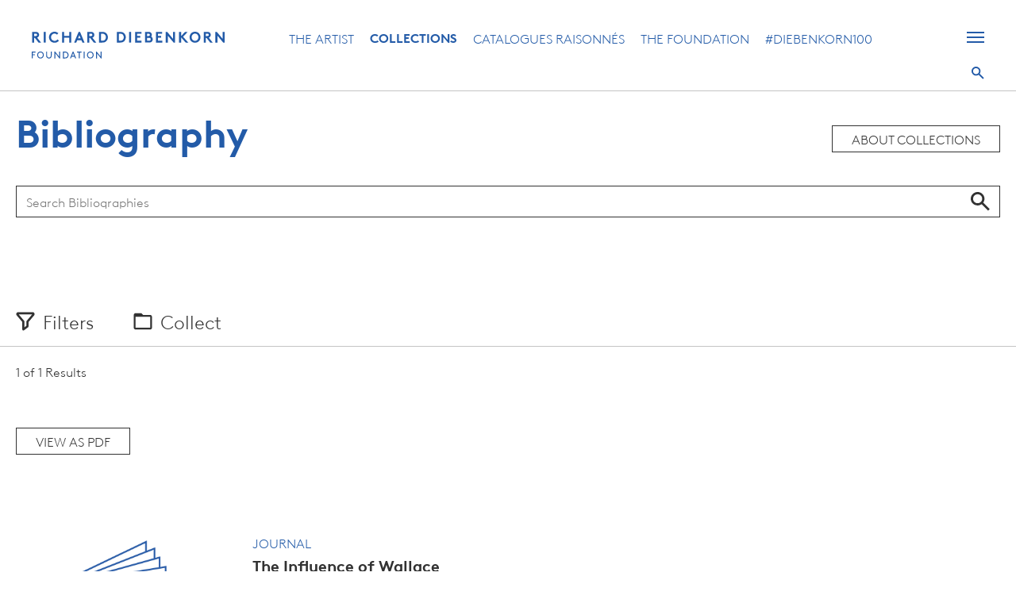

--- FILE ---
content_type: text/html; charset=utf-8
request_url: https://www.google.com/recaptcha/api2/anchor?ar=1&k=6LdiV6EcAAAAAAjwcrv8qJaOyqqRHSvmasHiWqIR&co=aHR0cHM6Ly9kaWViZW5rb3JuLm9yZzo0NDM.&hl=en&v=PoyoqOPhxBO7pBk68S4YbpHZ&size=invisible&anchor-ms=20000&execute-ms=30000&cb=hvh1crqsu4yr
body_size: 48743
content:
<!DOCTYPE HTML><html dir="ltr" lang="en"><head><meta http-equiv="Content-Type" content="text/html; charset=UTF-8">
<meta http-equiv="X-UA-Compatible" content="IE=edge">
<title>reCAPTCHA</title>
<style type="text/css">
/* cyrillic-ext */
@font-face {
  font-family: 'Roboto';
  font-style: normal;
  font-weight: 400;
  font-stretch: 100%;
  src: url(//fonts.gstatic.com/s/roboto/v48/KFO7CnqEu92Fr1ME7kSn66aGLdTylUAMa3GUBHMdazTgWw.woff2) format('woff2');
  unicode-range: U+0460-052F, U+1C80-1C8A, U+20B4, U+2DE0-2DFF, U+A640-A69F, U+FE2E-FE2F;
}
/* cyrillic */
@font-face {
  font-family: 'Roboto';
  font-style: normal;
  font-weight: 400;
  font-stretch: 100%;
  src: url(//fonts.gstatic.com/s/roboto/v48/KFO7CnqEu92Fr1ME7kSn66aGLdTylUAMa3iUBHMdazTgWw.woff2) format('woff2');
  unicode-range: U+0301, U+0400-045F, U+0490-0491, U+04B0-04B1, U+2116;
}
/* greek-ext */
@font-face {
  font-family: 'Roboto';
  font-style: normal;
  font-weight: 400;
  font-stretch: 100%;
  src: url(//fonts.gstatic.com/s/roboto/v48/KFO7CnqEu92Fr1ME7kSn66aGLdTylUAMa3CUBHMdazTgWw.woff2) format('woff2');
  unicode-range: U+1F00-1FFF;
}
/* greek */
@font-face {
  font-family: 'Roboto';
  font-style: normal;
  font-weight: 400;
  font-stretch: 100%;
  src: url(//fonts.gstatic.com/s/roboto/v48/KFO7CnqEu92Fr1ME7kSn66aGLdTylUAMa3-UBHMdazTgWw.woff2) format('woff2');
  unicode-range: U+0370-0377, U+037A-037F, U+0384-038A, U+038C, U+038E-03A1, U+03A3-03FF;
}
/* math */
@font-face {
  font-family: 'Roboto';
  font-style: normal;
  font-weight: 400;
  font-stretch: 100%;
  src: url(//fonts.gstatic.com/s/roboto/v48/KFO7CnqEu92Fr1ME7kSn66aGLdTylUAMawCUBHMdazTgWw.woff2) format('woff2');
  unicode-range: U+0302-0303, U+0305, U+0307-0308, U+0310, U+0312, U+0315, U+031A, U+0326-0327, U+032C, U+032F-0330, U+0332-0333, U+0338, U+033A, U+0346, U+034D, U+0391-03A1, U+03A3-03A9, U+03B1-03C9, U+03D1, U+03D5-03D6, U+03F0-03F1, U+03F4-03F5, U+2016-2017, U+2034-2038, U+203C, U+2040, U+2043, U+2047, U+2050, U+2057, U+205F, U+2070-2071, U+2074-208E, U+2090-209C, U+20D0-20DC, U+20E1, U+20E5-20EF, U+2100-2112, U+2114-2115, U+2117-2121, U+2123-214F, U+2190, U+2192, U+2194-21AE, U+21B0-21E5, U+21F1-21F2, U+21F4-2211, U+2213-2214, U+2216-22FF, U+2308-230B, U+2310, U+2319, U+231C-2321, U+2336-237A, U+237C, U+2395, U+239B-23B7, U+23D0, U+23DC-23E1, U+2474-2475, U+25AF, U+25B3, U+25B7, U+25BD, U+25C1, U+25CA, U+25CC, U+25FB, U+266D-266F, U+27C0-27FF, U+2900-2AFF, U+2B0E-2B11, U+2B30-2B4C, U+2BFE, U+3030, U+FF5B, U+FF5D, U+1D400-1D7FF, U+1EE00-1EEFF;
}
/* symbols */
@font-face {
  font-family: 'Roboto';
  font-style: normal;
  font-weight: 400;
  font-stretch: 100%;
  src: url(//fonts.gstatic.com/s/roboto/v48/KFO7CnqEu92Fr1ME7kSn66aGLdTylUAMaxKUBHMdazTgWw.woff2) format('woff2');
  unicode-range: U+0001-000C, U+000E-001F, U+007F-009F, U+20DD-20E0, U+20E2-20E4, U+2150-218F, U+2190, U+2192, U+2194-2199, U+21AF, U+21E6-21F0, U+21F3, U+2218-2219, U+2299, U+22C4-22C6, U+2300-243F, U+2440-244A, U+2460-24FF, U+25A0-27BF, U+2800-28FF, U+2921-2922, U+2981, U+29BF, U+29EB, U+2B00-2BFF, U+4DC0-4DFF, U+FFF9-FFFB, U+10140-1018E, U+10190-1019C, U+101A0, U+101D0-101FD, U+102E0-102FB, U+10E60-10E7E, U+1D2C0-1D2D3, U+1D2E0-1D37F, U+1F000-1F0FF, U+1F100-1F1AD, U+1F1E6-1F1FF, U+1F30D-1F30F, U+1F315, U+1F31C, U+1F31E, U+1F320-1F32C, U+1F336, U+1F378, U+1F37D, U+1F382, U+1F393-1F39F, U+1F3A7-1F3A8, U+1F3AC-1F3AF, U+1F3C2, U+1F3C4-1F3C6, U+1F3CA-1F3CE, U+1F3D4-1F3E0, U+1F3ED, U+1F3F1-1F3F3, U+1F3F5-1F3F7, U+1F408, U+1F415, U+1F41F, U+1F426, U+1F43F, U+1F441-1F442, U+1F444, U+1F446-1F449, U+1F44C-1F44E, U+1F453, U+1F46A, U+1F47D, U+1F4A3, U+1F4B0, U+1F4B3, U+1F4B9, U+1F4BB, U+1F4BF, U+1F4C8-1F4CB, U+1F4D6, U+1F4DA, U+1F4DF, U+1F4E3-1F4E6, U+1F4EA-1F4ED, U+1F4F7, U+1F4F9-1F4FB, U+1F4FD-1F4FE, U+1F503, U+1F507-1F50B, U+1F50D, U+1F512-1F513, U+1F53E-1F54A, U+1F54F-1F5FA, U+1F610, U+1F650-1F67F, U+1F687, U+1F68D, U+1F691, U+1F694, U+1F698, U+1F6AD, U+1F6B2, U+1F6B9-1F6BA, U+1F6BC, U+1F6C6-1F6CF, U+1F6D3-1F6D7, U+1F6E0-1F6EA, U+1F6F0-1F6F3, U+1F6F7-1F6FC, U+1F700-1F7FF, U+1F800-1F80B, U+1F810-1F847, U+1F850-1F859, U+1F860-1F887, U+1F890-1F8AD, U+1F8B0-1F8BB, U+1F8C0-1F8C1, U+1F900-1F90B, U+1F93B, U+1F946, U+1F984, U+1F996, U+1F9E9, U+1FA00-1FA6F, U+1FA70-1FA7C, U+1FA80-1FA89, U+1FA8F-1FAC6, U+1FACE-1FADC, U+1FADF-1FAE9, U+1FAF0-1FAF8, U+1FB00-1FBFF;
}
/* vietnamese */
@font-face {
  font-family: 'Roboto';
  font-style: normal;
  font-weight: 400;
  font-stretch: 100%;
  src: url(//fonts.gstatic.com/s/roboto/v48/KFO7CnqEu92Fr1ME7kSn66aGLdTylUAMa3OUBHMdazTgWw.woff2) format('woff2');
  unicode-range: U+0102-0103, U+0110-0111, U+0128-0129, U+0168-0169, U+01A0-01A1, U+01AF-01B0, U+0300-0301, U+0303-0304, U+0308-0309, U+0323, U+0329, U+1EA0-1EF9, U+20AB;
}
/* latin-ext */
@font-face {
  font-family: 'Roboto';
  font-style: normal;
  font-weight: 400;
  font-stretch: 100%;
  src: url(//fonts.gstatic.com/s/roboto/v48/KFO7CnqEu92Fr1ME7kSn66aGLdTylUAMa3KUBHMdazTgWw.woff2) format('woff2');
  unicode-range: U+0100-02BA, U+02BD-02C5, U+02C7-02CC, U+02CE-02D7, U+02DD-02FF, U+0304, U+0308, U+0329, U+1D00-1DBF, U+1E00-1E9F, U+1EF2-1EFF, U+2020, U+20A0-20AB, U+20AD-20C0, U+2113, U+2C60-2C7F, U+A720-A7FF;
}
/* latin */
@font-face {
  font-family: 'Roboto';
  font-style: normal;
  font-weight: 400;
  font-stretch: 100%;
  src: url(//fonts.gstatic.com/s/roboto/v48/KFO7CnqEu92Fr1ME7kSn66aGLdTylUAMa3yUBHMdazQ.woff2) format('woff2');
  unicode-range: U+0000-00FF, U+0131, U+0152-0153, U+02BB-02BC, U+02C6, U+02DA, U+02DC, U+0304, U+0308, U+0329, U+2000-206F, U+20AC, U+2122, U+2191, U+2193, U+2212, U+2215, U+FEFF, U+FFFD;
}
/* cyrillic-ext */
@font-face {
  font-family: 'Roboto';
  font-style: normal;
  font-weight: 500;
  font-stretch: 100%;
  src: url(//fonts.gstatic.com/s/roboto/v48/KFO7CnqEu92Fr1ME7kSn66aGLdTylUAMa3GUBHMdazTgWw.woff2) format('woff2');
  unicode-range: U+0460-052F, U+1C80-1C8A, U+20B4, U+2DE0-2DFF, U+A640-A69F, U+FE2E-FE2F;
}
/* cyrillic */
@font-face {
  font-family: 'Roboto';
  font-style: normal;
  font-weight: 500;
  font-stretch: 100%;
  src: url(//fonts.gstatic.com/s/roboto/v48/KFO7CnqEu92Fr1ME7kSn66aGLdTylUAMa3iUBHMdazTgWw.woff2) format('woff2');
  unicode-range: U+0301, U+0400-045F, U+0490-0491, U+04B0-04B1, U+2116;
}
/* greek-ext */
@font-face {
  font-family: 'Roboto';
  font-style: normal;
  font-weight: 500;
  font-stretch: 100%;
  src: url(//fonts.gstatic.com/s/roboto/v48/KFO7CnqEu92Fr1ME7kSn66aGLdTylUAMa3CUBHMdazTgWw.woff2) format('woff2');
  unicode-range: U+1F00-1FFF;
}
/* greek */
@font-face {
  font-family: 'Roboto';
  font-style: normal;
  font-weight: 500;
  font-stretch: 100%;
  src: url(//fonts.gstatic.com/s/roboto/v48/KFO7CnqEu92Fr1ME7kSn66aGLdTylUAMa3-UBHMdazTgWw.woff2) format('woff2');
  unicode-range: U+0370-0377, U+037A-037F, U+0384-038A, U+038C, U+038E-03A1, U+03A3-03FF;
}
/* math */
@font-face {
  font-family: 'Roboto';
  font-style: normal;
  font-weight: 500;
  font-stretch: 100%;
  src: url(//fonts.gstatic.com/s/roboto/v48/KFO7CnqEu92Fr1ME7kSn66aGLdTylUAMawCUBHMdazTgWw.woff2) format('woff2');
  unicode-range: U+0302-0303, U+0305, U+0307-0308, U+0310, U+0312, U+0315, U+031A, U+0326-0327, U+032C, U+032F-0330, U+0332-0333, U+0338, U+033A, U+0346, U+034D, U+0391-03A1, U+03A3-03A9, U+03B1-03C9, U+03D1, U+03D5-03D6, U+03F0-03F1, U+03F4-03F5, U+2016-2017, U+2034-2038, U+203C, U+2040, U+2043, U+2047, U+2050, U+2057, U+205F, U+2070-2071, U+2074-208E, U+2090-209C, U+20D0-20DC, U+20E1, U+20E5-20EF, U+2100-2112, U+2114-2115, U+2117-2121, U+2123-214F, U+2190, U+2192, U+2194-21AE, U+21B0-21E5, U+21F1-21F2, U+21F4-2211, U+2213-2214, U+2216-22FF, U+2308-230B, U+2310, U+2319, U+231C-2321, U+2336-237A, U+237C, U+2395, U+239B-23B7, U+23D0, U+23DC-23E1, U+2474-2475, U+25AF, U+25B3, U+25B7, U+25BD, U+25C1, U+25CA, U+25CC, U+25FB, U+266D-266F, U+27C0-27FF, U+2900-2AFF, U+2B0E-2B11, U+2B30-2B4C, U+2BFE, U+3030, U+FF5B, U+FF5D, U+1D400-1D7FF, U+1EE00-1EEFF;
}
/* symbols */
@font-face {
  font-family: 'Roboto';
  font-style: normal;
  font-weight: 500;
  font-stretch: 100%;
  src: url(//fonts.gstatic.com/s/roboto/v48/KFO7CnqEu92Fr1ME7kSn66aGLdTylUAMaxKUBHMdazTgWw.woff2) format('woff2');
  unicode-range: U+0001-000C, U+000E-001F, U+007F-009F, U+20DD-20E0, U+20E2-20E4, U+2150-218F, U+2190, U+2192, U+2194-2199, U+21AF, U+21E6-21F0, U+21F3, U+2218-2219, U+2299, U+22C4-22C6, U+2300-243F, U+2440-244A, U+2460-24FF, U+25A0-27BF, U+2800-28FF, U+2921-2922, U+2981, U+29BF, U+29EB, U+2B00-2BFF, U+4DC0-4DFF, U+FFF9-FFFB, U+10140-1018E, U+10190-1019C, U+101A0, U+101D0-101FD, U+102E0-102FB, U+10E60-10E7E, U+1D2C0-1D2D3, U+1D2E0-1D37F, U+1F000-1F0FF, U+1F100-1F1AD, U+1F1E6-1F1FF, U+1F30D-1F30F, U+1F315, U+1F31C, U+1F31E, U+1F320-1F32C, U+1F336, U+1F378, U+1F37D, U+1F382, U+1F393-1F39F, U+1F3A7-1F3A8, U+1F3AC-1F3AF, U+1F3C2, U+1F3C4-1F3C6, U+1F3CA-1F3CE, U+1F3D4-1F3E0, U+1F3ED, U+1F3F1-1F3F3, U+1F3F5-1F3F7, U+1F408, U+1F415, U+1F41F, U+1F426, U+1F43F, U+1F441-1F442, U+1F444, U+1F446-1F449, U+1F44C-1F44E, U+1F453, U+1F46A, U+1F47D, U+1F4A3, U+1F4B0, U+1F4B3, U+1F4B9, U+1F4BB, U+1F4BF, U+1F4C8-1F4CB, U+1F4D6, U+1F4DA, U+1F4DF, U+1F4E3-1F4E6, U+1F4EA-1F4ED, U+1F4F7, U+1F4F9-1F4FB, U+1F4FD-1F4FE, U+1F503, U+1F507-1F50B, U+1F50D, U+1F512-1F513, U+1F53E-1F54A, U+1F54F-1F5FA, U+1F610, U+1F650-1F67F, U+1F687, U+1F68D, U+1F691, U+1F694, U+1F698, U+1F6AD, U+1F6B2, U+1F6B9-1F6BA, U+1F6BC, U+1F6C6-1F6CF, U+1F6D3-1F6D7, U+1F6E0-1F6EA, U+1F6F0-1F6F3, U+1F6F7-1F6FC, U+1F700-1F7FF, U+1F800-1F80B, U+1F810-1F847, U+1F850-1F859, U+1F860-1F887, U+1F890-1F8AD, U+1F8B0-1F8BB, U+1F8C0-1F8C1, U+1F900-1F90B, U+1F93B, U+1F946, U+1F984, U+1F996, U+1F9E9, U+1FA00-1FA6F, U+1FA70-1FA7C, U+1FA80-1FA89, U+1FA8F-1FAC6, U+1FACE-1FADC, U+1FADF-1FAE9, U+1FAF0-1FAF8, U+1FB00-1FBFF;
}
/* vietnamese */
@font-face {
  font-family: 'Roboto';
  font-style: normal;
  font-weight: 500;
  font-stretch: 100%;
  src: url(//fonts.gstatic.com/s/roboto/v48/KFO7CnqEu92Fr1ME7kSn66aGLdTylUAMa3OUBHMdazTgWw.woff2) format('woff2');
  unicode-range: U+0102-0103, U+0110-0111, U+0128-0129, U+0168-0169, U+01A0-01A1, U+01AF-01B0, U+0300-0301, U+0303-0304, U+0308-0309, U+0323, U+0329, U+1EA0-1EF9, U+20AB;
}
/* latin-ext */
@font-face {
  font-family: 'Roboto';
  font-style: normal;
  font-weight: 500;
  font-stretch: 100%;
  src: url(//fonts.gstatic.com/s/roboto/v48/KFO7CnqEu92Fr1ME7kSn66aGLdTylUAMa3KUBHMdazTgWw.woff2) format('woff2');
  unicode-range: U+0100-02BA, U+02BD-02C5, U+02C7-02CC, U+02CE-02D7, U+02DD-02FF, U+0304, U+0308, U+0329, U+1D00-1DBF, U+1E00-1E9F, U+1EF2-1EFF, U+2020, U+20A0-20AB, U+20AD-20C0, U+2113, U+2C60-2C7F, U+A720-A7FF;
}
/* latin */
@font-face {
  font-family: 'Roboto';
  font-style: normal;
  font-weight: 500;
  font-stretch: 100%;
  src: url(//fonts.gstatic.com/s/roboto/v48/KFO7CnqEu92Fr1ME7kSn66aGLdTylUAMa3yUBHMdazQ.woff2) format('woff2');
  unicode-range: U+0000-00FF, U+0131, U+0152-0153, U+02BB-02BC, U+02C6, U+02DA, U+02DC, U+0304, U+0308, U+0329, U+2000-206F, U+20AC, U+2122, U+2191, U+2193, U+2212, U+2215, U+FEFF, U+FFFD;
}
/* cyrillic-ext */
@font-face {
  font-family: 'Roboto';
  font-style: normal;
  font-weight: 900;
  font-stretch: 100%;
  src: url(//fonts.gstatic.com/s/roboto/v48/KFO7CnqEu92Fr1ME7kSn66aGLdTylUAMa3GUBHMdazTgWw.woff2) format('woff2');
  unicode-range: U+0460-052F, U+1C80-1C8A, U+20B4, U+2DE0-2DFF, U+A640-A69F, U+FE2E-FE2F;
}
/* cyrillic */
@font-face {
  font-family: 'Roboto';
  font-style: normal;
  font-weight: 900;
  font-stretch: 100%;
  src: url(//fonts.gstatic.com/s/roboto/v48/KFO7CnqEu92Fr1ME7kSn66aGLdTylUAMa3iUBHMdazTgWw.woff2) format('woff2');
  unicode-range: U+0301, U+0400-045F, U+0490-0491, U+04B0-04B1, U+2116;
}
/* greek-ext */
@font-face {
  font-family: 'Roboto';
  font-style: normal;
  font-weight: 900;
  font-stretch: 100%;
  src: url(//fonts.gstatic.com/s/roboto/v48/KFO7CnqEu92Fr1ME7kSn66aGLdTylUAMa3CUBHMdazTgWw.woff2) format('woff2');
  unicode-range: U+1F00-1FFF;
}
/* greek */
@font-face {
  font-family: 'Roboto';
  font-style: normal;
  font-weight: 900;
  font-stretch: 100%;
  src: url(//fonts.gstatic.com/s/roboto/v48/KFO7CnqEu92Fr1ME7kSn66aGLdTylUAMa3-UBHMdazTgWw.woff2) format('woff2');
  unicode-range: U+0370-0377, U+037A-037F, U+0384-038A, U+038C, U+038E-03A1, U+03A3-03FF;
}
/* math */
@font-face {
  font-family: 'Roboto';
  font-style: normal;
  font-weight: 900;
  font-stretch: 100%;
  src: url(//fonts.gstatic.com/s/roboto/v48/KFO7CnqEu92Fr1ME7kSn66aGLdTylUAMawCUBHMdazTgWw.woff2) format('woff2');
  unicode-range: U+0302-0303, U+0305, U+0307-0308, U+0310, U+0312, U+0315, U+031A, U+0326-0327, U+032C, U+032F-0330, U+0332-0333, U+0338, U+033A, U+0346, U+034D, U+0391-03A1, U+03A3-03A9, U+03B1-03C9, U+03D1, U+03D5-03D6, U+03F0-03F1, U+03F4-03F5, U+2016-2017, U+2034-2038, U+203C, U+2040, U+2043, U+2047, U+2050, U+2057, U+205F, U+2070-2071, U+2074-208E, U+2090-209C, U+20D0-20DC, U+20E1, U+20E5-20EF, U+2100-2112, U+2114-2115, U+2117-2121, U+2123-214F, U+2190, U+2192, U+2194-21AE, U+21B0-21E5, U+21F1-21F2, U+21F4-2211, U+2213-2214, U+2216-22FF, U+2308-230B, U+2310, U+2319, U+231C-2321, U+2336-237A, U+237C, U+2395, U+239B-23B7, U+23D0, U+23DC-23E1, U+2474-2475, U+25AF, U+25B3, U+25B7, U+25BD, U+25C1, U+25CA, U+25CC, U+25FB, U+266D-266F, U+27C0-27FF, U+2900-2AFF, U+2B0E-2B11, U+2B30-2B4C, U+2BFE, U+3030, U+FF5B, U+FF5D, U+1D400-1D7FF, U+1EE00-1EEFF;
}
/* symbols */
@font-face {
  font-family: 'Roboto';
  font-style: normal;
  font-weight: 900;
  font-stretch: 100%;
  src: url(//fonts.gstatic.com/s/roboto/v48/KFO7CnqEu92Fr1ME7kSn66aGLdTylUAMaxKUBHMdazTgWw.woff2) format('woff2');
  unicode-range: U+0001-000C, U+000E-001F, U+007F-009F, U+20DD-20E0, U+20E2-20E4, U+2150-218F, U+2190, U+2192, U+2194-2199, U+21AF, U+21E6-21F0, U+21F3, U+2218-2219, U+2299, U+22C4-22C6, U+2300-243F, U+2440-244A, U+2460-24FF, U+25A0-27BF, U+2800-28FF, U+2921-2922, U+2981, U+29BF, U+29EB, U+2B00-2BFF, U+4DC0-4DFF, U+FFF9-FFFB, U+10140-1018E, U+10190-1019C, U+101A0, U+101D0-101FD, U+102E0-102FB, U+10E60-10E7E, U+1D2C0-1D2D3, U+1D2E0-1D37F, U+1F000-1F0FF, U+1F100-1F1AD, U+1F1E6-1F1FF, U+1F30D-1F30F, U+1F315, U+1F31C, U+1F31E, U+1F320-1F32C, U+1F336, U+1F378, U+1F37D, U+1F382, U+1F393-1F39F, U+1F3A7-1F3A8, U+1F3AC-1F3AF, U+1F3C2, U+1F3C4-1F3C6, U+1F3CA-1F3CE, U+1F3D4-1F3E0, U+1F3ED, U+1F3F1-1F3F3, U+1F3F5-1F3F7, U+1F408, U+1F415, U+1F41F, U+1F426, U+1F43F, U+1F441-1F442, U+1F444, U+1F446-1F449, U+1F44C-1F44E, U+1F453, U+1F46A, U+1F47D, U+1F4A3, U+1F4B0, U+1F4B3, U+1F4B9, U+1F4BB, U+1F4BF, U+1F4C8-1F4CB, U+1F4D6, U+1F4DA, U+1F4DF, U+1F4E3-1F4E6, U+1F4EA-1F4ED, U+1F4F7, U+1F4F9-1F4FB, U+1F4FD-1F4FE, U+1F503, U+1F507-1F50B, U+1F50D, U+1F512-1F513, U+1F53E-1F54A, U+1F54F-1F5FA, U+1F610, U+1F650-1F67F, U+1F687, U+1F68D, U+1F691, U+1F694, U+1F698, U+1F6AD, U+1F6B2, U+1F6B9-1F6BA, U+1F6BC, U+1F6C6-1F6CF, U+1F6D3-1F6D7, U+1F6E0-1F6EA, U+1F6F0-1F6F3, U+1F6F7-1F6FC, U+1F700-1F7FF, U+1F800-1F80B, U+1F810-1F847, U+1F850-1F859, U+1F860-1F887, U+1F890-1F8AD, U+1F8B0-1F8BB, U+1F8C0-1F8C1, U+1F900-1F90B, U+1F93B, U+1F946, U+1F984, U+1F996, U+1F9E9, U+1FA00-1FA6F, U+1FA70-1FA7C, U+1FA80-1FA89, U+1FA8F-1FAC6, U+1FACE-1FADC, U+1FADF-1FAE9, U+1FAF0-1FAF8, U+1FB00-1FBFF;
}
/* vietnamese */
@font-face {
  font-family: 'Roboto';
  font-style: normal;
  font-weight: 900;
  font-stretch: 100%;
  src: url(//fonts.gstatic.com/s/roboto/v48/KFO7CnqEu92Fr1ME7kSn66aGLdTylUAMa3OUBHMdazTgWw.woff2) format('woff2');
  unicode-range: U+0102-0103, U+0110-0111, U+0128-0129, U+0168-0169, U+01A0-01A1, U+01AF-01B0, U+0300-0301, U+0303-0304, U+0308-0309, U+0323, U+0329, U+1EA0-1EF9, U+20AB;
}
/* latin-ext */
@font-face {
  font-family: 'Roboto';
  font-style: normal;
  font-weight: 900;
  font-stretch: 100%;
  src: url(//fonts.gstatic.com/s/roboto/v48/KFO7CnqEu92Fr1ME7kSn66aGLdTylUAMa3KUBHMdazTgWw.woff2) format('woff2');
  unicode-range: U+0100-02BA, U+02BD-02C5, U+02C7-02CC, U+02CE-02D7, U+02DD-02FF, U+0304, U+0308, U+0329, U+1D00-1DBF, U+1E00-1E9F, U+1EF2-1EFF, U+2020, U+20A0-20AB, U+20AD-20C0, U+2113, U+2C60-2C7F, U+A720-A7FF;
}
/* latin */
@font-face {
  font-family: 'Roboto';
  font-style: normal;
  font-weight: 900;
  font-stretch: 100%;
  src: url(//fonts.gstatic.com/s/roboto/v48/KFO7CnqEu92Fr1ME7kSn66aGLdTylUAMa3yUBHMdazQ.woff2) format('woff2');
  unicode-range: U+0000-00FF, U+0131, U+0152-0153, U+02BB-02BC, U+02C6, U+02DA, U+02DC, U+0304, U+0308, U+0329, U+2000-206F, U+20AC, U+2122, U+2191, U+2193, U+2212, U+2215, U+FEFF, U+FFFD;
}

</style>
<link rel="stylesheet" type="text/css" href="https://www.gstatic.com/recaptcha/releases/PoyoqOPhxBO7pBk68S4YbpHZ/styles__ltr.css">
<script nonce="gqeYOisA3zU0jk9See_kzA" type="text/javascript">window['__recaptcha_api'] = 'https://www.google.com/recaptcha/api2/';</script>
<script type="text/javascript" src="https://www.gstatic.com/recaptcha/releases/PoyoqOPhxBO7pBk68S4YbpHZ/recaptcha__en.js" nonce="gqeYOisA3zU0jk9See_kzA">
      
    </script></head>
<body><div id="rc-anchor-alert" class="rc-anchor-alert"></div>
<input type="hidden" id="recaptcha-token" value="[base64]">
<script type="text/javascript" nonce="gqeYOisA3zU0jk9See_kzA">
      recaptcha.anchor.Main.init("[\x22ainput\x22,[\x22bgdata\x22,\x22\x22,\[base64]/[base64]/UltIKytdPWE6KGE8MjA0OD9SW0grK109YT4+NnwxOTI6KChhJjY0NTEyKT09NTUyOTYmJnErMTxoLmxlbmd0aCYmKGguY2hhckNvZGVBdChxKzEpJjY0NTEyKT09NTYzMjA/[base64]/MjU1OlI/[base64]/[base64]/[base64]/[base64]/[base64]/[base64]/[base64]/[base64]/[base64]/[base64]\x22,\[base64]\\u003d\x22,\x22woHChVjDt8Kqf0/CusOgcx/[base64]/Di1zCksKowoXDkgVUHV/DvMOoYkkdCsKITxoewqXDtSHCn8KkBGvCr8OZEcOJw5zCq8Ohw5fDncKzwp/ClERPwo8/L8Kiw4wFwrlIwpLCognDtMOkbi7CkMOla37Do8OgbXJNDsOIR8KUwrXCvMOlw4TDoV4cCVDDscKswodkwovDln/CqcKuw6PDgsOZwrM4w7PDisKKSR/DlxhQBxXDuiJ9w5RBNmPDvSvCrcKPXyHDtMKLwrAHIR5ZG8OYFMKXw43DmcKgwofCpkU7WFLCgMOcJcKfwoZlT2LCjcKnwp/DoxEUWgjDrMO0SMKdwp7CmQVewrt4woDCoMOheMOyw5/CiW/CvSEPw7zDlgxDwqjDscKvwrXCr8KOWsOVwpDChFTCo27Cq3F0w6DDqmrCvcKpHGYMZcOuw4DDli1JJRHDucOKDMKUwpLDszTDsMObNcOED0FxVcOXZMOEfCcMesOMIsKgwqXCmMKMwrvDmRRIw4Njw7/DgsOsNsKPW8KME8OeF8OYacKrw73DgHPCkmPDpkp+KcKvw6jCg8O2wpzDn8KgcsO+wqfDp0MDEirClgLDvwNHI8Kmw4bDuQzDk2Y8MMORwrtvwptSQinClm8pQ8KTwpPCm8Ouw6NUa8KRDMK2w6x0wosxwrHDgsKMwrkdTHTClcK4wps/wqcCO8OYasKhw5/Dqh87Y8OmF8Kyw7zDt8OPVC9Mw6fDnQzDmQHCjQNAClMsNzLDn8O6PhoTwoXCo0PCm2jChsKowprDmcKTWS/[base64]/wpDDg0jCt0/CpHfDpH7DjEzCo8O9wqNzZ8OOXmFrG8KIFcKTKgJtElXCpgXDkMO+w6LDozJewrodSH0QwpUMwpJ3wojCvE7CvHtiw5smbWHCgcKnw4TCuMO3FkdiYMKjKk8SwrFAUcK9csOfUMO/wrpQw4fDkcKPwowNw6prbMKGw6TCkVfDijJFw5XCi8OWC8KswoVELAvCpj/CmMK5J8OaPsKRCgfCmGQZS8Kkw7jCt8O1w415w4TCjsKOEsOIEFhLP8KNJgBAQlvCscK6w4IWw6DDrFjCq8K0T8Kcw6kqWsKZw6PCpsKnazfDvULCtcOhRcO0w63DtC/CrgYZA8KKC8Kfwp/DtxzDlMKCwqHCjsKMwosFDgbDhcOONnI0ccK6wr0Vw6Edwq/[base64]/Cn8KrwoXDuAdLw4I/w513w4fCuMKCHlINw7rDj8Oue8Omw41cCDbCusOyUH9Aw45eSMOswp/DiRHCnW7CosOHBBDDk8O/w67DmMOZaWLDjMOdw54bVn/[base64]/[base64]/CqS1qwqtnVm7DkwzCtF3CnMOdMsKHC1fCpsODw7bDlwx2w4DCj8KcwrrDosO6VcKLBkoXN8KKw75qLXLCvlfCv17DtcOrIwA+w4ZYWUI6QcKrw5bCksKpYV3Coh0sXRIhOW/DvkEILmTDh1jDrQxYHFnClcOtwqPDtsKNwp7CimhIw47CjsKywqIYEMOaWcKmw4o7w6xUw4bDr8KPwoQAGFFOXMKTEAIRw6R7wrY4fDtwQBTCqFzCq8KSwrBNaClBwpfCrcKbw6YWw7/DhMOywrcpbMOwa0LDjwQPWFfDllPDk8K8wpALwp4PPnJAw4TDjTx9BHVbOsKSw7XDpU7Ck8KTGsOMVkVrJSPCtkLCrcKxwqPCoRLDlsKCUMKlwqQxw4PCrMKLwq8aMsOoO8Ofw6rCtjAyAgbDjxrCrCzDhMKNXMKsNhcqwoNuOHHDtsOcF8K/wrQwwrsuwqoDwpLDmcOUwpjDslhMMW3Dr8OGw5bDhcOpwqLDtBZqwqltw7/CryXCmMODQsOiwpbDncKfA8O2T3hqOsOKwpPDnj7Dh8ODRcKUw6F5wo0mwpnDpsOtw7vDs3rCh8KMFcK3wqjDpcKJb8KYw74Jw5EYw6BGDMKrwpxIwrU8KHDCiU7Cv8OwYsOVw5XDjHTDoTgbQCnDhMK7w4nCucOJw7zCn8OUwqDDjBDCrnAVwo5lw6DDtcK/wpnDusOLworClS/DtcODMnN8bCtYw5XDujTCk8OocsOjAsOcw53CkcK0OcKqw5rCgGDDisOFZMOTPBTDp1U1wo1KwrF9YsOBwqbCuTIlwqZRCDh/wprClHfDisKXR8Odw7nDsCcxdSPDh2RybVfDqXRdw6MuQ8O7wq9lQsKtwpcJwpM2GsO+L8Kvw6TDkMKhwr8hCknDhnrChUs+Bnl/w49NwozCscKmwqcoTcOkwpDDrxvCn2rDgATCnsOqwok/w7LCncOxaMOxcsKbwpIfwrgxGB/Ds8OewpXDkMOWE0LDl8O7w6rDujBIw41Ew5l/w68ODStrwprDhMKnbQ5Yw6N+cw9+KsK7aMOpwrIFe3TCv8OxenTDolA5McKiFGTCjcK9AsKafgVOWGHDmcK/eVpOwqrCvwvDicOGIwPDusOfLXR2w6NYwohdw5oVw4BnbMOHA2PDjcK1FMOGKWt2w4HDtzPDj8OQwopBwo8cXsOVwrd3w4BOw7nDnsK3wqNpG31iwqrDi8KhTcOIIQjCj2hRwp3Cu8Kzw7I/CwQzw7HDo8OpfzhdwrTDgsKJdsOzwqDDsnh9d2fChMOObcKQw5DDomLCpMOGwqTCscOsZV9jQsKdwpU0wqrCosKtw6XCiznDj8OvwpIrc8KPwr1CQ8KSwqltcsKNA8K4woUiDMKrZMKeworDqSYawrZkw54NwqQmR8Olw4QSw74Dw4ZHwrzDrcOEwqJFDnbDi8KMw58/[base64]/[base64]/Cslhowq/[base64]/CvsOowrnCuSvDkTPDgsKzJ8O3wp5reMKHU8KecxbDrcOgw4PDp391wp/[base64]/[base64]/DisKqIiBUw4F8T8K0w78Ow5jDugrDkU/DrUrDvQUkw4VpGzLCsELDj8Kaw69XURDDo8K/TjoGwqXDvcKqw53DtxphNsKfwox7w6kbecOqFcOSS8KZwpIIOMOqWsKpQcOUwrvCkMOVbUgIUhx4Kw9Aw6E7wrbDhsKTOMOcVynCm8KccR5jfcOPLMKPw73CksK3NQZew5DDqz/DlmzCocOAwqPDtx1cw6QtMzHCgGzDmMOIwoZlIGgEDhzCgXfDsgPCi8KNdsK9wqPChC8iw4HCjsKFQcOMI8O1wo5wO8OKGCErLMOcw5hhMDt7K8Kuw4BcB2cUw7bDpFZFw53DqMKDS8OdSy7CpmRmRXHDgAJYfcOnScK6KcK/[base64]/CiMKEaGJYw7XDqcOmQcOzR8O7wrLDtRXCrmUlSWLCvMOpwqXDjsKeHXbDnMOiwpTCslxnRnDCuMOFMMKWGELDpcO6AcO3NHvDlsOtXcKLbS/CnsKidcO7w5kzwrd2w6nCqMKoN8KAw5Biw7ZnckLCpMOQM8OewqrCnsKFwqFdwpfDlcK8cGMLwrvDqcOfwoF1w7XDuMKuw6EHwqTDqifDrFQxayNHwowDwrnCoijCmSbCn0h3R3d6SsOKFsObwoHCqj3CtD7CjMO1In0uf8OWWj8CwpUkZ2YHwpg/wonDusKrw7vDscKGW3F1wo7ChcO3w7Q6EcKFM1HCsMODw6UxwrANdmXDtMOmKR1wCg/[base64]/DjwkZw71cAcOTwoZpw6XCtFEyw5/DjMKowpN3JsK/wqzCm0DDnMKjw45OADMUwr/[base64]/CjD7DjcOIw44kEsORScO1eQDChhbCgcK6N0LDp8OVIMOFPVrDpMOuCiE9w6jDlsOIBMOfGULCvgHDlcK1wprDq0gTZS0qwrcdwoUZw63CvH7DicOOwq7DgzAWBRE/wpECLitmeBTCvMO0MsKuIUQwOxbDkMOcC2PDlcKAKFPDpcOHL8OKwqIlwpgmUQ3ChMKiwp3CocOmw4vDicOMw5XCmMOywq/CmcOKSMOvKSTCl3bDkMOsH8Oswr4tSyoLPTLDtEsaXWfCgRk9w7F8QVBTMMKhwoTDu8OYwp7CtmrCrF7Cp31YbMOwZMK8wqUMPkXCpkoCwptawqzDsRwxw7jDknHDkn0EZA/DrzjDmSd2w4A3bcKYG8K3CBrDjMOIwoHCncKswrvDrcOhBcK5SsKHwp5swrnDhMKewoA/[base64]/DhgNtwqzCi0jDrhrDnsKbwp4iLcK9w4IREgAYw5rCrm09SHMrAMKCdcOSKVfCqkzDoSp7BwMRw7HChmEOHMKPEsK1RzzDgU5xGcK7w40OZcOLwrUlWsKbw67Cq0sDVmt6QS4lQsOfw7PDqMKebsKKw7tww4/CrBbCkQppw7HChyfCm8K6wqBAwrbDjGzDq0dlwqtjw7LDkBtwwr8Lw77Dil3CmTIIKVp3FAMowqrDkMOeFMKUIWMDVsKkwonCvsOVwrDCg8KZwrpyEx3Dgxc/w7IwRsOPwrPDiW3Dk8KZw6pTw7/[base64]/DlBZqIcK9w4TCvRZ1S2/DmQTCn8KiwpU6woYsfilxU8KywoNXw5ljw4B8WSMdUsOBwr1Nw6PDuMOMIcKQVwF4eMOWHgx/XAvDiMO3ZsOvD8OrVMKFw7rCtcO3w4ADw6IJwqfCl3RtWmxfwp7DucKPwroXw70HFlgTw5DDqWnDgsOuaETDnMKow6bDpS3CnUbDtcKILMOcbsOxbMKXwp96w5VNDG/DksOuRsO+TSJXRcKbfsK0w6PCv8O2w4ZAYFHCgcOHwrFPTsKVw73Dv3HDumRAwo0iw7oewq7Cq3BPw7HDsnHDl8OzRFIsLEEnw5rDr0UYw69DCQI0byRTwrZ0w7zCs0PDiyjCi11Yw7wrwogPw4JTXcKEMF/CmHjDkcKjwrJPP2FNwovCqxsQXcOXUMKlH8O0PXABL8KyBBRVwrl2wqpyTMOJwoPCnMOBGsOZw43Cp0ZwL3nCp1rDhsK5RBbDqsKDYCt/KcOiwqAvOxrDuVvCtzPDsMKAFl7Cj8OQwqIuLRoeUGXDugbDicOGIi5Fw5xRICTCuMKmwpVuwpEKIsKdw4Vew4/CgsO0w51NbmRICCfDpsKtThvDkcO8wqjDucKjw49AKsKSTS9aYCjCkMOMwp9zbmbCgMKxw5dVRDU9w4xvKxnDsSXCt1oEw4fDrmvCjsOIGMKcw4o8w4sJUCEFQzJmw6jDsBVIw5TCoUbCtw5rYSXCp8Kxdx/[base64]/CgRF1w7NBwrDDo8O3wonCozkHwrrCqE/CoMKmw70xw7fCm3XCtRJSdG0CZTjCgsKuw6l2wqbDnD/DvcOMwpspw5bDl8KQG8KgKMOlSQvCjCsSw7bCrcOzwr/Cn8O1EsO/Fy8Ewot+N17CmMKpwrc/w6DCnX3CoXDCl8O2ZsO6w7IPw4tOU0/Cs1nDvApLQS3Csn3DsMOCGSnDmEd9w4zClcO0w4LCi01Bw4BUKGHCjzJ/w7rCicOLRsOUUzkvLUDCumHCm8O9wr/DksODwonDqcOxwop7w67Cj8KgcAR4wrBcwqDCnmrClMK/w4B0F8K2w4ppB8Opw718w7FWOUPDgMORJcOiYcO1woHDmcOswqB+QHcDw5bDgGcaVyHChMK0MA1ww4nDicOhwpVGbsKwFj4aJ8OYXcOMw6PCnsKiI8KvwoDDr8KqaMKPOsOOGy1Hw4oLYzoZTMOMJgZ3WyrCjsKTw6smTGxKGcKtw7/CgShdNxBCNMKZw57Cg8OwwpDDmsKpOMOdw6XDhcKzdFTCgcOVwrvCgsKAwrZ8RcOcwqLCvGfDgS3CusObwqbDmWnDmi8BC2ZJwrI0KsKxPMOdw5IOwrsXw67CicORw6pxwrLDt2w6wqkNGcK/fBfDtiIHw5ZEwrMoFAnCuSIAwoIpdMOAwrcPOMO1woEpwqJmYMKNAnZePMKORMO8e0INw49xeyXCjMO6I8KKw4/[base64]/[base64]/Cq8KTwohuw5lYw7Ftwo/[base64]/woLDoicyY3YGaMKPI8KpTmLChFDDvMOUcQ3DhMK2d8OWJMKPwqBIB8O6IsOhCiRoO8K2wqhWbmnDpMOwdsOnFcO3dU/DnMOaw7DDtMOBdl/DgzJrw6o1w7fDk8Kkw5ZSwrprw4LClcKuwpV6w6oHw6gew7XCmcKowq7DnwDCo8OkPXnDhkTCuz3DvBzDjcOYBsOsQsO8w47Ct8K2WTnClsO1w7AXZk7Cm8OZW8OUIcO7b8KvZlLColXCqAPDrHILIFNGZXhwwq03w7/Dm1XDsMKlfEUQFxnDisKqw7w8w7pibwfDu8Orwo3DlcKFw7vDnhfCv8OLwrY8w6DCuMK3w6BrUS/DhMKSM8KDPcKlbcKNKcKzf8K5YVgCTQrCn1/Ck8OhU33CnsKmw7bCgcOxw5HCkSbCnRoyw5zCmmQJUHXDt2Edw6HCoD/[base64]/DpHDCgsOVbcKLdiTDjMKYXl9lwrLDnMKrXFfCiTJjwp3Cjgh/K091CmNpwrpjXxVqw6rCkiQQaG/[base64]/wpPCnMK2LGc3PsOtUWtsw4PDtsOjYwYMw6ZTwpDDvMKYIXofBMKMwp0rP8KdEDcow47DpcKbwoRKFMO4PsKXw7kcw6JdOsO8w58Sw6PCs8OUIWXCr8KLw79iwqhBw4fCs8K+MQ9KEsOPUsKxMmbDvgTDl8K5wog4wqRNwqfCrFQMVXPCp8KKwqXDu8K+w7/Cjy8zGk09w4gnw7TCkEBwFUDCrnfDnsOqw4XDjG3CncOoFHnClcKiQA7DscOSw6E8VcKKw5jCp0vDucOfMsKFe8OWwpPDlEjCicKvYcOSw7PCiyRfw5VNU8ObwpvDv3kswoR8wojCo0LCqgAXw4bClEfDkxsqOsO2Oh/CiStgJ8KpD3c0LMKRDsKmZCLCozzDg8O2aUNow7d1wpk3ScKkwq3ChMKNU3XClsO5wrcKw7EPw51aXzzDtsOKwqQow6TDiy3CuxXCh8OdBcOiUXpqciJzw43CpzIUw4DDs8Kvwr3DqToUGEfCpMKkGsKuwqB4d08rdMKkE8OjDn5heDLDk8K9bhpcwpFew6F7NMOQwo/DrMK9P8OOw6g0fsO8w7vCq1/DoDNOZkt8NMKvw74/[base64]/DtcO/McOXR8KDR8Olwp3DnmrDlsOHwqEvP8OkWcOkH3ksecOHw57CqsK1w7E6wp/[base64]/Ci8O2w6dKeTvCsmLCoMOhw71ww7DCuUnCiMOfwoLCnQBHU8K4w458w746w7dvaV3Dgyh9TSDDqcOfwr3CqzpdwrobwokswqfCtsORTMK7BHzDtMOyw7rDvMOxBcKkNF7DqXgbbcK5dSlew5/Dtg/DvcO/woBIMDA+w4sFw5zCnMOxwq7DqcKQwqt0f8OOwpJPwpnDi8KtC8KYwrRcUXrCoU/CgcOjwpPCvHInw6M0TsOKwqvDosKRd8O6w415w4nCpn4pOyZSM1w7YV/[base64]/GhjDt37DiEFow65IKcOPwr5WAMOEw4krQMK3GMOCwrEmw6hIBBDCjsKkZ2nDkwDCvEfCuMK5LcOGwqlKwqDDnTFrEBZvw6FDwrdkSMKoekXDg0V6d0/DvMKywphKAcK5ZsKVwrUtbsOkw5lGFVQdwr3Di8KgZVPCnMOiwrTDncOycwhOw6RPIh5+LSPDvWtDVl5Gwo7DsFAxVExWb8OxwqTDtsKhwozDv3hVOgvCosKydcKyNcOGw6XCohYww5UmcFHDqQUhw4nCpCMBw6zDsX/CrMOEXsKbwoUIwph3w4Q+w5d1wrV/w5DCijUBUcOFbMOgIgzCgXXCtTktdgMSwp40w5wUw4xGw5Npw5HCssKUUMKlwrjCtBJWw4YCwpXCmX5wwpVYw63CoMO5ADXCjB1PGsOOwo5hwohMw6PCrl/DjsKpw6AdLk5gw4Uyw4R8wr4rD2YrwoTDqMKCMsONw6HCtWZPwr85Rw1kw5fCi8Klw4hPwq3DuQNUw77DplwjScOla8KJw4/CinYfwqrDhz1MC3HDv2IUw6AzwrXDjzd8w6sqGlHDisK6woHCh23DgMOvwrAcR8KhUsOqbzV0w5XDvD3CpcOsVRBbOTcTQn/CsAZ6Hlo5w6dkXAQLJMKRwpYjwpXDmsO4w5jDj8OcLSUwwoTCusO7HQAfw4/[base64]/ChA99wpzDpsOgSsKmwow9wq/DjjHDgcOpJWFNM8KIwpY4eTAswpUdZn8WScK9NMOvw67CgMOJBjhmJm0NJ8KMw6VqwqhCGinCkRIIw6HDrCoow4EbwqrCvmACY3/Cl8KDw7EbasKrwpPDgy7Cl8OcwovDgcKgX8OSw5PDsUppw6wZfsKNw4/CmMOLIkdfw5LDpCTCisOQPhPDlsOAw7PDisOAwrHDvhjDhcKcw7XCgXMzEkoMUwNvDsKlBkgGbV5/MQjChwLDm0haw47DhAUqHcKhw5UDwoXDtBPDmxfCusO+w7NCdmg+bMKLURDCq8KOMS3CgcKGw6JSwp53AcOQwoU7AsOLMHVnYMO0w4bDkzVnwq3CtRTDrXfDrHDDg8O/[base64]/Com1/[base64]/w6ElKMKHWRLDvsOxOMKTw5gDbm/DvcKQw4fDmgXDgXYmdFQ2N1wrwpzCpRDCqg/[base64]/[base64]/CqwzCrURlwrJOw6jDnxnDjgYGwqF+w7XDqAjCu8ObSlnCnH/CuMO1wp/[base64]/YTBEwpHCm3kzw6N6MVJvwp3DmA7DpW7DjcOWVwTCvcKYVAFpPQ8vwq8MCgMOHsOXAk0VMw4iDSpEZsOdLsOMUsKbPMKfw6MQEMO+fsO2f1/CksOGB1zDhDfDmsOdKsOPezUJS8KEalPCucKfe8Kmw4N9U8OLUmrCjmIfd8KWwp/DmnPDocO/ADYcWDLChxgMw5gPV8Opw43DkjQrwoUawrPCiF3CpHvCj3jDhMK+wp1eGcKtNMK9w4BQwo/Dgx7DpsKNw53DpsOcEcKoQsOvFQsawpHCnzrChhbDrVxPw4JXw63CsMOPw7dFS8KXUcKLw7TDoMKrW8KowrvCngXCml/CryfCpEBqwoJCecKGw7hcQUoswpbDhEB9czDDnDPCjsOiMltLw5fChB3DtUomw6drwoHCssO2wppuIsKcMsK3A8OAw64Uw7fCvTNMN8KMHcKiw5fCnsKjwo/DpsKAd8Kvw4rCocOSw4zCrMOpw58cwopNZg4eBsKGw7LDqMOyGnN6E30Zw4MARArCqcO/HsO2w5jCoMOLwrfDusOsM8OXAwLDlcKAHMOXaQjDhsK2wrhXwrnDn8O3w6jDpTbCoWnDk8ORaTnDjhjDp197woPCnsOdw6U6wp7Cu8KXG8KZwo/CiMKKwpdYb8KLw63DggLCnGzDrT/DhDPDmcO2E8KzwpfDnsONwoXDpMORwofDhUHCpcOGBcO6bRTCvcO3KcOGw6oXHl94IsOSecKUVCIHV0PDosK+wqfDucO3wqEMw6sDfgjDqWTCjFbDjcKuwp7DgVdKw7txaGYGw5/[base64]/Cv0zCjWoFDmN1wqzDsUvDuFZCbMKOwrcnI2PDswYOFcK3w5vDjhZ3wqfCrMKJcxPCjDHCtMOMasKteWfDm8KaFSIwG3dHcTcAwrzCoBXCshBTw6/DsR3CgUMhEMKtwr3DlmXCgmIBw5vDvMOZICXDoMO5OcOuEFR+Tx7DvxJkw7wdw7zDtR3DsyQLwq7DssKKTcKFKsOtw5XDscKzw6orAsOlFMKFGmLCsybDjm0OKhTDs8OAwoM6LEZgwr/Ct2lpbHvDh3c9asKtA1cHw5XDlg3DpkIFw7tow64JNhvDrcKwIn8KEjd0w4bDghZZwp3DvMKmR2PCi8Odw7/DtWvDqH3Cm8KSw6LDhsKbw4tNMcO9wrbCtRnDoHPDsyLCpwxkwoROw5rDqRXDkzY/H8KMT8KVwrpEw5R2EyDClBt8w4V0JsKgPi8aw6U7wol2wotHw5jDu8Orw4nDi8OfwqAuw7VSw5fCicKDWDvCusO/aMO2wpNvG8KFECsvw6Qew6zDlMKmNyJOwq8Nw7nCl0FGw5BdHH1zecOUIxXCrsK+wqjDgH/[base64]/ChjjCrnzCtVYvTUvDnMOsw4jDosKWw4DCuGB6UF/Cql13ScKUwqXCn8OywqTDvx7DnQ9YZUULKVN+Uk7CnVHCl8KAw4HCl8KDCsOIwpjCs8OGZ03DjHfDlVLCjsOPKsOtwqHDiMKbw47DiMKRDWJNwo4SwrXDrlR1wpfDpcOOwpw4w5kXw4DChsKAUR/[base64]/w57DsSnDtcOCCMKdM8OhASkZBBNswozCkcOvwrxtXcO/wp9lw5gLwqDClMOYCQs+BXbCqsOow6zCp0PDrMOIbsKzC8OEQz/CvcK0fcKHN8KEQVrDuhUjR3/Cr8OGEMK8w47DgcK0DMOvw4QSw45YwrzDgSxweCfDhT7CsDBhTMO7e8KvV8ORPcKSNcK5wqg2w6rDvRDCvMOoG8OFwpzCu1nCj8OAw7JTd25ewpoTw5/[base64]/ClMOdwo/[base64]/[base64]/DgXMvWMOBw7PCg8KuUBDCq8ONJ8Obw40zWlPDnW4qw7fDrnEow71YwrIcwoPDr8KlwoHCnQsmw57CsXtUKMKZHFAfZcO4WnghwrFDw7cGBGjDjkXClMKzw5R/wq7Cj8OVw7B1wrJUw4gAwqjCvMOVSsO5FC0bCS7Cu8KRwrFvwo/DlMKZw60aYx1He2Qnw5pvDcOWw7wAccKbLgd6woPDssOAw7jDuh5Bwr5Vw4PChBHDvCVrAcKMw5PDvcKawppwNiXDlCbDjcKVwoZOwp04w6pKw5sDwpQKfD3DoW0CUxEzHcKMaXrDlMOsB0vCmF0JJFY8w4dCwqDCoigLwpwnHHnClw5twq/DoRVrw7fDvR7Dj24kBcO0wqTDmlosw77Dlk1fw5trGMKbD8KGY8KBGsKsBsK9A39cw5Nww6zDjSArPD8FwpzClMKPNSl/wpHDomctwppqw4LCsiPDoAbDsSLCmsOvcMKVwqBtwqovwqsAIcOcw7bCilcBMcOGfHrCkG/DtsOkLAbDijMcQExwHsKCcUpYwr0uwrvCtSl3wr3CosKYw4LCuAEFJMKew4zDvMOzwr90wqYlKj0oaTDDtxzDsX/CuE/[base64]/DlcOhVsOuHcKfGUfDr8Oww6LClAnDtxc4wo83ZcKWw501w4fCqMOETjbCgMO5woEvM0Jbw7cKZRJIwpxTa8OYw4/DgMOzYhIqGhvDnMK2w4bDlU7CvMO8VsKJCkLDrcOkK0vCsUxqEzRIb8OUwqnDjcKFwqHDvhcycMKxKXbCs3MSwqlXwqPCnsK+FAVuHMKye8OoWSfDpTnDo8OOeFpMSwIFwqTDoh/DvWTCgkvDicOXYMO+A8KGwoTCssOWFS9ww4zCvMOrGWdOw4/[base64]/UmpKwrscRsK1dMKae8O5NxEfwqwQw7bDrcO0wr3CnsOFw7F5w5jDtsKCGMKMV8OjKibCp1nDpXDCtF4IwqLDtMO6w6IpwqfCo8KiDsOAwrtxw4PDjMKxw7LDmMObwqzDpFbCsxfDnHd0GsK3JMOhXip5wppUwrdBwqDDlsObAT/[base64]/DoBMHPA/DvcO7X1ZEwqDDtAhtwohDDcKRIsKUQMOycQsvEsOhw6/ChmAWw5AxGMKMwpITX1DCscKpwrjDvsKfeMKaSQ/DpApbw6Ayw64XZDLCicO3XsOew7kjP8OwbWLDscKhwqvCjQY8w6V2RMOIwoJGd8Krd0Fxw5sMwqHCocOIwps4wqAzw7INdFTCisKVwpbClsOwwoE6IMOzw7jDkC00wpXDtsOuwqPDm1QkLsKMwo0XPxtXB8OywpvDjcKUwpRuUQpUw64Zwo/[base64]/DuMKvwr4hw4NpPsKZIcOmw6XCssOiOsKkwr/Di11QGsOKLWHClBoAw4DDvELCl3orCMOYw6IWw63CjkBjcTXClcKuwo01LcKawqvDo8OIC8OWwoAKVy/Cn3DDgQJmw4LCh2FqcsOeKCHDsSl9w5ZDbcKFN8KiF8KPeEpfwqkqwosswrYowoB1w4TDsA0hbEs1I8K8w4FnMcKjwp3DmMO+TsOZw6fDoiMeA8OqMMKeUXDCiSt5wopzw7rClExqZhtkw53CoSEKwopXR8OpK8OOSiQTHy5iwqDCv3YkwqjCnW/DqE7DlcK4Dm7CgGkFBMOxw4ktw4s4OsOvMVAHUMO9W8KIw7oMw4wxJBFqdcOgwrnCoMOKI8KFFgHCucKxC8OMwp3CrMObw5kKwpjDpMOOwr5qIgo6wr/DvsKpXG7Dl8OIRsOxwpUqW8O3cR1KbRTDhcKwc8KswqnCgsOYQl7CjAHDt1HCsRpcGcOLTcOnwrPDnMOTwoVdwrxeREB6EMOiwrwHU8OPRRDCmcKMWknDih0bQ0B8O0/[base64]/RcKTQkQTesOow6BxwrYmNEzDvwtbw6hTw6HCicKcw5U2FsODwqHCv8KsIkvCosO8w7Aow4wNw6ASG8O3w6ppw6YsLznCvTjCjcK5w4M7w6gcw4vCocKbBcKKTx/Dt8OSBcOuFWnCjMKAKCPDvEh0Zx/CvC/DqlNRUcO4SsKjwr/[base64]/CmMKJW8KPw4QFHcKJwpzDshdYUcK9Z8OxR8OYM8KnIwjDpcOOeHlBOl9qwp1KBjFDIsK2wq4Qfi5qw58Nw6nCizHDrR5GwoM5eSzCg8Kgwp8HEMOuwp88wrDDsVjCvjJhEFLCiMKwMMOyMELDjXfDshU5w7fCu2pmKsK4woVEfDfDgcKywq/[base64]/Ds8OsR8OcbW5KwpI5DikuK8KKw5spTMOkw7HCncO6KEUPeMKWw7PCl05/w4HCsDTCuSEkwr00NH4owp7Dl2dmI0fCjTl9w6bClC/DkGBJw5Q1ScOfw7HCuAbDlcKwwpcQwpzCqBVPwqhmBMOyfsKmG8KOdizCkSBUDw0jB8OpXyMawqrDg2TDtMKDwoHCs8K7d0YIw4VBwrxqJyRWw6XCmx3DscKiDGvCoG7Dk0TCmcKGGlk6Slscwo/ChsO+NcK6woTCl8KMMMO1I8OEQBrDr8ONJGvCssOPOQxWw7MYVwMNwrAfwqwnIcOtwrE9w5fCiMO6wr8iHG/[base64]/DocK+Jj/[base64]/Dg1DCsC1jYnhpw5zDvDdgRBlnUsKhNMODCi/DlcKKSsOHw4MpQEhqwrfCqcOxJMK6GAYqGsODw47Cjg7DuXYnwqDCi8OowrnChMOdw6rCisK4wosEw5fCsMKLA8K/[base64]/CrMKTw7NRw5/CtcKpw7nCnsKRVnEBwqhrLcKHOiDDlMKjwpBoOSs5wp/CtBPDnyYWAcOewrdfwo9ibMKFQMOTwrXDm2E3TjtyWHTCnXjCiXLCu8KHw53CnsKxH8K1XHFCwo7Cm3k0A8Ohw67CjGR3MGvDulNBwr9pVcKsDD/CgsKrI8KCNB4lMlA9JMOAVDTCg8OAwrQEK3FlwoXDoF8ZwrPCtcOMEyI6Y0FIw4Fcw7XCnMOHw6fDly7Dj8OzIMOewrnCrTDDu3rDpChTTsOaDR/Dg8KANcONwpJ+wpLCvhTCrsKPwoxgw4ZCwqHCpGF0UsKFEnUUwrtQw5kHw73Ctg0aYsKdw6BVwrTDmcO5w6jCrwYNNFjDu8K5wpAkw5DCqy5eZ8OlRsKhw4FAw7wkVwnDu8OFwqTDo25Zw7PDgXIRw5bCkBA6wqvDr397wqc9OmPCu2rDv8K/wr3Dn8KpwpZ2woTCtMKPUAbDs8OWUMOkwpx7w69yw4vDikUZwqYLwovDsR5pw6/DocOXwq5ubBvDm04nw5nClHzDu0DCkMO3NsKTUsK+wovCo8KuwpfCj8KICMOLwpDDkcKTw7Zrw5x7Sx1gak8xUsOGCnrDgMKxe8O7w5BiLlBGwqtAV8OgXcKcOsOyw4tuw5p6BMOtw6xWHsKhwoQGw7BaXsOtdsOXDMOIMW5zw73CiWTDpMOJwq/DqcOfTsOwQzUZBl1rTHB+w7AXGlXCksOwwr9TfD5bw4x0OU3Cq8O1w7HCjWrDlsK/[base64]/CkcOgw4Vkc8K9wo7CjMKcdcOWwp9dw6DCnG7DmMOWU8KqwrsuwoZYe0oIwoDCq8O8SkJjwrZ+wpvDvGsaw780TmJtw5JwwobCksOYM2oLaTbCrcO/[base64]/Dt8Ocw4dzI8O4w77CmcKow5otworCjsOnwobDvSzCjSMhPjbDohdxdTFSIcOvYsOow6xAwq5SwoTCiB0Uw5cFw47CngbCucKJw6LDt8OsL8OQw6dSw7dpMktHO8OUw6Ilw6fDrcO/[base64]/CkMKzdCzCvcOWw457MMOjwpIDw4oDBQgyCMKJAWPClMOHw45swovCnsOZw5okEibDph7CpSxUwqYywoQWaR0hw6RDYmrDnxYHw7fDg8KMDwh9wqZfw6QvwrHDowbDnBDCscOkwqrDsMKqBQtKL8KfwpjDgyTDmR0aK8O8QsOow4soCMOlwr/Cv8KawrnCoMOnEVBueTjClkDCrsObw77CjQcewp3Cl8O+By3ChsKoWsOwMMOcwpTDjmvClB96TFTCuHUWwrPCvSh9UcKqF8K6RHnDjGfCq1MMbMObJMO7wp/CsHkqw7zCk8Orw759CDPDm2xMBT3DijIWwonDolbCk3jDtgd1woEmwoDCoXsUEFIWa8KOEG4hS8OewpxJwpc5w5RNwr4+dAjDrExsYcOgV8KXw6/CksOJw5vCl2c/TsOWw5wVUMOdLmk4RHgcwokEwpRGw6zDjMK/[base64]/[base64]/SkzCmcK/wo3Ch8Oyw4oLwpPCjTRQO8O7JSnCisONXytbwr1mwpdwXsKew5Enw6dSwqPCjGDDncK6ecKKwq5Xwpk8w5PDvz0Ew6TCs27CssKfwplDVyorwoLDhGJGwpN1Y8Ohw5/Dr3hLw6LDqsKeNcK5AT3CmyvCn3h2woAswoQiVsOEX2BswqXClMORwpnDssOwwp7DkcO4K8K3YMOewrbCrsKXworDvsKDbMOxw4MVwo1GYsOPw67CvcORw6/DicKtw6DDoiFJwprCmXltOHXCjy/Cvlk4woHCisOzcsOSwrvDjcKXwooUUW3CnhPCoMKpwq7CrC9TwpBGRcOLw6nCn8KCw7nCoMKxcsO1V8Kyw7HDjMOKw7PDmB3DsGtjw5nDhjbCn2Ebw5fCokxjwpTDmBlHwpLCtDHDtkLCl8ONDsOfPMKGRsKnw4smwpzDknbCssO8w7sLwp0HPhIuwoZfEH8pw6U/w4xLw7wuw4fCq8OocMOBwofDlMKdH8OQK0d/DMKJMhzDqGvDqRzDmcKMAcOOCMO/wo9Mw5vCqkvCqMKpwpDDtcOaSVRDwqA5wpnDkMK2wqEnAHAGecKMfCzCrMO+QXjCr8K+DsKURlPDtR0gbsKsw5DCtwDDvMOWSUsAwqdbwpVawpovG1c3wotww57ClVJoQsOhX8KbwolnUEQ3LWPCrCQfwrvDln/DsMKgSVvDiMO7cMOHw6jDpsK8BcO0PMKQAn/CkMKwASh0woklTMK7YcOBw4DDlGYdakzClgkhw5YvwpsXVBgVHsKeZMKCwqUGw6QMw6FafcOUwo9jw5lcfcKUEcK+wrUqw5zCmcOfOAprPjHCh8OJw77DiMOxwpTCgsKewrp6InXDvMOBYcODw7LChChKZ8Klw79PJ0DCscOywqTDpT/[base64]/[base64]/DlQnCmcK6w7bCuXbDqMK6wp8tX39NHU0GwpTCrcOxRAjDoAMzUsOiw7tgw5hNw4p1BDTCu8KMDgPDr8KfD8Kww7HDoxo/[base64]/DjVTCvHBYw7Ugw5EBEgzClcKtw4DCs8O8CknDoATDi8K9wrHCtTdSw7vDh8K6BcKUR8OQwqrDqGxQw5TCgwjDrsO/wpnCksKmVcK/PQF3w43Co2ESwqQJwq0MFzRGbl/ClMOowqZtQTcRw4/DuwvDmBTCkg0kEhFeFSBRwoxmw6fCkMOSw4fCu8KrYcK/w7cEwqIdwpE8wrTDgMOpwqnDoMKzEsK8PzkVTmsFDsKHwppJw6U0w5AvwqLCtmR/[base64]/DgwnDtn/CvFQTVW7ClFfDhU9+eVEzaMKfc8OFwpIrMTDCjlhbDcKHLTNawrREw5vDsMK9ccKmwr7Cp8Ocw58nw6IZIsK+MEnDi8Oud8OPw4TDix/CocOrwp0fWcOUSy3DkcO2OEYjIMOCw7c\\u003d\x22],null,[\x22conf\x22,null,\x226LdiV6EcAAAAAAjwcrv8qJaOyqqRHSvmasHiWqIR\x22,0,null,null,null,0,[21,125,63,73,95,87,41,43,42,83,102,105,109,121],[1017145,565],0,null,null,null,null,0,null,0,null,700,1,null,0,\x22CvYBEg8I8ajhFRgAOgZUOU5CNWISDwjmjuIVGAA6BlFCb29IYxIPCPeI5jcYADoGb2lsZURkEg8I8M3jFRgBOgZmSVZJaGISDwjiyqA3GAE6BmdMTkNIYxIPCN6/tzcYADoGZWF6dTZkEg8I2NKBMhgAOgZBcTc3dmYSDgi45ZQyGAE6BVFCT0QwEg8I0tuVNxgAOgZmZmFXQWUSDwiV2JQyGAA6BlBxNjBuZBIPCMXziDcYADoGYVhvaWFjEg8IjcqGMhgBOgZPd040dGYSDgiK/Yg3GAA6BU1mSUk0GhkIAxIVHRTwl+M3Dv++pQYZxJ0JGZzijAIZ\x22,0,1,null,null,1,null,0,1,null,null,null,0],\x22https://diebenkorn.org:443\x22,null,[3,1,1],null,null,null,1,3600,[\x22https://www.google.com/intl/en/policies/privacy/\x22,\x22https://www.google.com/intl/en/policies/terms/\x22],\x22ZrH7uezHNd3Kj9xmVAayHqtbEgk7npfJMQpGdceMaek\\u003d\x22,1,0,null,1,1768533151284,0,0,[59,176],null,[106,60,2,92,54],\x22RC-Y0N_qifPL9D2Fw\x22,null,null,null,null,null,\x220dAFcWeA48NUkSTBqJ9NKqyvZCQCA90falNgCaCGD6OhLkyGDuSJnFWf9uM7QMj1C3zDlY3Xh108QuL9hq6dxHQAUCncvsv_lpMg\x22,1768615951434]");
    </script></body></html>

--- FILE ---
content_type: image/svg+xml
request_url: https://diebenkorn.org/wp-content/mu-plugins/emuseum/assets/images/folder.svg
body_size: -140
content:
<svg width="26" height="24" viewBox="0 0 26 24" fill="none" xmlns="http://www.w3.org/2000/svg">
<path d="M23 23.25H3C1.61929 23.25 0.5 22.1307 0.5 20.75V3.25C0.5 1.86929 1.61929 0.75 3 0.75H10.5C10.8315 0.75 11.1494 0.881813 11.3838 1.11625L13.5175 3.25H23C24.3807 3.25 25.5 4.36929 25.5 5.75V20.75C25.5 22.1307 24.3807 23.25 23 23.25ZM3 5.75V20.75H23V5.75H3Z" fill="#323232"/>
</svg>


--- FILE ---
content_type: text/javascript
request_url: https://diebenkorn.org/wp-content/themes/diebenkorn/assets/dist/js/legacy.8036a43a99fb9aa5d665.js?ver=2.0.0
body_size: 4311
content:
(self.webpackChunkdiebenkorn=self.webpackChunkdiebenkorn||[]).push([["legacy"],{"2aeeabea":()=>{var e;(e=jQuery)("body").hasClass("blog")&&e(".menu-item.collections").addClass("current-menu-item"),(e("body").hasClass("single-post")||e("body").hasClass("category"))&&e(".menu-item.the-foundation").addClass("current-menu-item")},"5d27e9aa":()=>{/(trident|msie)/i.test(navigator.userAgent)&&document.getElementById&&window.addEventListener&&window.addEventListener("hashchange",function(){var e,t=location.hash.substring(1);/^[A-z0-9_-]+$/.test(t)&&(e=document.getElementById(t))&&(/^(?:a|select|input|button|textarea)$/i.test(e.tagName)||(e.tabIndex=-1),e.focus())},!1)},"5d416945":()=>{!function(e){window.removeEventListener("scroll",s);var t=window.innerWidth;function s(){window.scrollTo(0,0)}e(".site-header button.hamburger").on("click",function(){e(this).hasClass("open")?(e(this).removeClass("open"),e(this).closest(".site-header").removeClass("takeover search"),e("body").removeClass("takeover-open"),e("html").removeClass("no-overflow"),window.removeEventListener("scroll",s)):(e(this).addClass("open"),e(this).closest(".site-header").addClass("takeover"),e("body").addClass("takeover-open"),e("html").addClass("no-overflow"))}),e(".site-header button.search").on("click",function(){e(this).closest(".site-header").hasClass("search")?(e(".site-header button.hamburger").removeClass("open"),e(this).closest(".site-header").removeClass("search")):(e(this).closest(".site-header").addClass("search").removeClass("takeover"),e(".site-header button.hamburger").addClass("open"))}),e(".site-header .search-form input[type='search']").attr("placeholder","Search the Website").on("focusin",function(t){e(this).attr("placeholder","")}).on("focusout",function(){e(this).attr("placeholder","Search the Website")}),e(".expand-container .expand-button").on("click",function(){var t=e(this).next();e(t).slick("unslick"),e(t).slick(),e(this).parent().hasClass("expanded")?(e(this).parent().removeClass("expanded"),e(".site-header .menu-buttons").show()):(e(this).parent().addClass("expanded"),e(".site-header .menu-buttons").hide())}),e(document).on("keydown",function(t){if("Escape"==t.originalEvent.key&&e(".expand-container .expand-button").parent().hasClass("expanded")){var s=e(".expand-container .expand-button").next();e(s).slick("unslick"),e(s).slick(),e(".expand-container .expand-button").parent().removeClass("expanded")}}),e(window).on("scroll",function(){e(".nav-container").offset();var t=e(".homepage-hero").height();e("#caption").length&&(t+=e("#caption").outerHeight());e(window).scrollTop()>=t?(e(".nav-container").addClass("sticky"),e(".menu-buttons").addClass("sticky")):(e(".nav-container").removeClass("sticky"),e(".menu-buttons").removeClass("sticky"))}),e("#on-page-nav").length&&e(".page-template-page-custom-sidebar #primary h2").each(function(){var t=e(this).text(),s='<li class="link-item"><a href="#'+e(this).parent("div").attr("id")+'" class="link-item on-page-link">'+t+"</a></li>";e("#on-page-nav").append(s)}),e(".chronology-archive-search form.search-form input[type='search']").attr("placeholder","Search Chronology").on("focusin",function(t){e(this).attr("placeholder","")}).on("focusout",function(){e(this).attr("placeholder","Search Chronology")}),e("#years > li span").on("click",function(){e(this).parent().hasClass("open")?e(this).parent().removeClass("open"):e(this).parent().addClass("open")}),e("#videos-sidebar h3").on("click",function(){e(this).hasClass("open")?e(this).removeClass("open"):e(this).addClass("open")});var a=window.location.pathname,o=window.location.href;function n(t,s){0==a.indexOf("/"+t+"/")&&e(s).each(function(){e(this).attr("href")===o&&e(this).addClass("active-item")})}if(n("years","#years li ul li a"),n("chronology","#chronology-list li a"),n("video-categories","#videos-sidebar ul li a"),n("regions","#public-collections-sidebar .regions li a"),0==a.indexOf("/from-the-basement/")){for(var i=e("body").attr("class").split(" "),r=0;r<i.length;)0==i[r].indexOf("term-")&&(c=i[r].replace("term-","")),r++;e("#years li ul li a").each(function(){e(this).attr("href").indexOf(c)>-1&&e(this).addClass("active-item")})}if(e("body").hasClass("single-post")||e("body").hasClass("category")){var c;for(i=e("body").attr("class").split(" "),r=0;r<i.length;)0==i[r].indexOf("cat-")&&(c=i[r].replace("cat-","")),r++;e("#years li ul li a").each(function(){e(this).attr("href").indexOf(c)>-1&&e(this).addClass("active-item")})}e("body.single-catalogues-raisonnes aside h3 span").on("click",function(){e(this).parent().hasClass("open")?e(this).parent().removeClass("open"):e(this).parent().addClass("open")}),0==a.indexOf("/catalogues-raisonnes/")&&(e("#secondary ul li a").each(function(){var t=e(this).attr("href");t.indexOf(a)>-1&&e(this).attr("href",t.replace(a,""))}),t<768&&(console.log("YAY"),e("#sidebar .sidebar-item h3").removeClass("open")),e("#primary-menu li.catalogues-raisonns").addClass("current-menu-item")),0==a.indexOf("/the-artist/")&&e("#primary-menu li.the-artist").addClass("current-menu-item"),0!=a.indexOf("/chronology/")&&0!=a.indexOf("/public-collections/")&&0!=a.indexOf("/regions/")&&0!=a.indexOf("/videos/")&&0!=a.indexOf("/video-categories/")||e("#primary-menu li.the-artist").addClass("current-menu-item"),0!=a.indexOf("/collections/")&&0!=a.indexOf("/years/")&&0!=a.indexOf("/artworks/")&&0!=a.indexOf("/objects/")&&0!=a.indexOf("/from-the-basement/")||e("#primary-menu li.collections").addClass("current-menu-item"),0==a.indexOf("/the-foundation/")&&e("#primary-menu li.the-foundation").addClass("current-menu-item"),t<768&&(e("#chronology-list").prepend("<li class='header chronology-list-item'>Artist Chronology</li>"),e("#chronology-list").on("click",".header",function(){e(this).parent().hasClass("open")?e(this).parent().removeClass("open"):e(this).parent().addClass("open")}));if(window.addEventListener("scroll",()=>{var e=window.pageYOffset;opacity=e<=500?0+e/500:1,document.getElementById("arrow").style.opacity=opacity}),e("body").hasClass("single-catalogues-raisonnes")&&t<768&&e(".page-header h1").on("click",function(){e(this).hasClass("open")?(e(this).removeClass("open"),e("aside .sidebar-item").hide()):(e(this).addClass("open"),e("aside .sidebar-item").show())}),e("body").hasClass("page-template-page-custom-sidebar")&&t<768){var l=e(".page-header h1").html();e(".sidebar-container ul").prepend("<li class='header'>"+l+"</li>"),e(".sidebar-container ul").on("click",".header",function(){e(this).hasClass("open")?e(this).removeClass("open"):e(this).addClass("open")})}if((e("body").hasClass("post-type-archive-public-collections")||e("body").hasClass("tax-regions"))&&(t<768&&(e("#public-collections-sidebar").prepend("<div class='header'>Public Collections</div>"),e("#public-collections-sidebar h3").removeClass("open")),e("#public-collections-sidebar").on("click",".header",function(){e(this).hasClass("open")?(e(this).removeClass("open"),e("#public-collections-sidebar h3").removeClass("open")):e(this).addClass("open")}),e("#public-collections-sidebar h3").on("click",function(){e(this).hasClass("open")?e(this).removeClass("open"):e(this).addClass("open")})),e(".single-chronology .block.slider-images").prev(".block.basic").css({"border-bottom":"none","margin-bottom":0}),e(".page-item .nf-form-cont").parent(".page-item").not(":first-child").addClass("contains-form"),e("body").hasClass("search-results")&&e(".page-header .search-form input[type='search']").attr("placeholder","Search Website").on("focusin",function(t){e(this).attr("placeholder","")}).on("focusout",function(){e(this).attr("placeholder","Search Website")}),e("body").hasClass("error404")){var d=Math.floor(2*Math.random()+1);e(".site-content").css({backgroundImage:"url(/wp-content/themes/diebenkorn/images/404/404-"+d+".jpg)"}),e(".site-content input[type='search']").attr("placeholder","Search Website").on("focusin",function(t){e(this).attr("placeholder","")}).on("focusout",function(){e(this).attr("placeholder","Search Website")})}e(".basic.block .content iframe[src*='youtube.com']").wrap("<div class='video-wrap'/>"),e(".basic.block .content iframe[data-src*='youtube.com']").wrap("<div class='video-wrap'/>"),e(".basic.block .content iframe[src*='vimeo.com']").wrap("<div class='video-wrap'/>"),e(".basic.block .content iframe[data-src*='vimeo.com']").wrap("<div class='video-wrap'/>"),t>768&&(e("#chronology-list").sticky({topSpacing:150,bottomSpacing:760}),e("#videos-sidebar").sticky({topSpacing:150,bottomSpacing:760}),e("#public-collections-sidebar").sticky({topSpacing:150,bottomSpacing:760}),e("#sidebar").sticky({topSpacing:150,bottomSpacing:760}),e("#sidebar-container").sticky({topSpacing:150,bottomSpacing:760})),e('a[href*="#"]:not([href="#"])').on("click",function(){var t=e(this.hash);e(".site-header button.hamburger").removeClass("open"),e(".site-header").removeClass("takeover search"),e("body").removeClass("takeover-open"),e("html").removeClass("no-overflow"),e("html,body").stop().animate({scrollTop:t.offset().top-150},"linear")}),e(window).on("load",function(){var t=window.location.hash;if(""==t||"#"==t||null==t)return!1;var s=e(t);s.length&&e("html,body").stop().animate({scrollTop:s.offset().top-150},"linear")}),e(".entry-header").hasClass("show")||e(".block-content .block").first().addClass("first-block"),0==a.indexOf("/video-categories/")&&e("#secondary h3").html("Videos"),0==a.indexOf("/videos/")&&e("#secondary h3").html("Videos"),0==a.indexOf("/years/")&&t>768&&e("#years li span").html("Years"),e("body").hasClass("from-the-basement")&&t>768&&e("#years li > span").html("Years"),0==a.indexOf("/category/")&&t>768&&e("#years li span").html("Categories"),e("body").hasClass("news")&&t>768&&e("#years li > span").html("Categories"),e("#videos-sidebar").length&&t<768&&e("#videos-sidebar h3").removeClass("open")}(jQuery)},"5e708802":()=>{document.addEventListener("DOMContentLoaded",()=>{var e=document.querySelectorAll(".item .social .share");if(e){e.forEach(t=>{t.addEventListener("click",s=>{s.stopPropagation(),e.forEach(e=>{e.classList.remove("toggled")}),t.classList.contains("toggled")?t.classList.remove("toggled"):t.classList.add("toggled")})}),document.addEventListener("click",t=>{e.forEach(e=>{var s=e.querySelector(".share-links");if(e.classList.contains("toggled")){var a=s.contains(t.target),o=e===t.target;a||o||e.classList.remove("toggled")}})})}})},"641a4b89":e=>{"use strict";e.exports=jQuery},"890cda6b":()=>{var e;(e=jQuery)(window).load(function(){e(".cards--masonry").masonry({itemSelector:".card--masonry",horizontalOrder:!0,percentPosition:!0})})},"921c6138":(e,t,s)=>{var a,o,n;o=[s("641a4b89")],void 0===(n="function"==typeof(a=function(e){var t=Array.prototype.slice,s=Array.prototype.splice,a={topSpacing:0,bottomSpacing:0,className:"is-sticky",wrapperClassName:"sticky-wrapper",center:!1,getWidthFrom:"",widthFromWrapper:!0,responsiveWidth:!1,zIndex:"auto"},o=e(window),n=e(document),i=[],r=o.height(),c=function(){for(var t=o.scrollTop(),s=n.height(),a=s-r,c=t>a?a-t:0,l=0,d=i.length;l<d;l++){var h=i[l],p=h.stickyWrapper.offset().top-h.topSpacing-c;if(h.stickyWrapper.css("height",h.stickyElement.outerHeight()),t<=p)null!==h.currentTop&&(h.stickyElement.css({width:"",position:"",top:"","z-index":""}),h.stickyElement.parent().removeClass(h.className),h.stickyElement.trigger("sticky-end",[h]),h.currentTop=null);else{var u,m=s-h.stickyElement.outerHeight()-h.topSpacing-h.bottomSpacing-t-c;m<0?m+=h.topSpacing:m=h.topSpacing,h.currentTop!==m&&(h.getWidthFrom?u=e(h.getWidthFrom).width()||null:h.widthFromWrapper&&(u=h.stickyWrapper.width()),null==u&&(u=h.stickyElement.width()),h.stickyElement.css("width",u).css("position","fixed").css("top",m).css("z-index",h.zIndex),h.stickyElement.parent().addClass(h.className),null===h.currentTop?h.stickyElement.trigger("sticky-start",[h]):h.stickyElement.trigger("sticky-update",[h]),h.currentTop===h.topSpacing&&h.currentTop>m||null===h.currentTop&&m<h.topSpacing?h.stickyElement.trigger("sticky-bottom-reached",[h]):null!==h.currentTop&&m===h.topSpacing&&h.currentTop<m&&h.stickyElement.trigger("sticky-bottom-unreached",[h]),h.currentTop=m);var f=h.stickyWrapper.parent();h.stickyElement.offset().top+h.stickyElement.outerHeight()>=f.offset().top+f.outerHeight()&&h.stickyElement.offset().top<=h.topSpacing?h.stickyElement.css("position","absolute").css("top","").css("bottom",0).css("z-index",""):h.stickyElement.css("position","fixed").css("top",m).css("bottom","").css("z-index",h.zIndex)}}},l=function(){r=o.height();for(var t=0,s=i.length;t<s;t++){var a=i[t],n=null;a.getWidthFrom?a.responsiveWidth&&(n=e(a.getWidthFrom).width()):a.widthFromWrapper&&(n=a.stickyWrapper.width()),null!=n&&a.stickyElement.css("width",n)}},d={init:function(t){return this.each(function(){var s=e.extend({},a,t),o=e(this),n=o.attr("id"),r=n?n+"-"+a.wrapperClassName:a.wrapperClassName,c=e("<div></div>").attr("id",r).addClass(s.wrapperClassName);o.wrapAll(function(){if(0==e(this).parent("#"+r).length)return c});var l=o.parent();s.center&&l.css({width:o.outerWidth(),marginLeft:"auto",marginRight:"auto"}),"right"===o.css("float")&&o.css({float:"none"}).parent().css({float:"right"}),s.stickyElement=o,s.stickyWrapper=l,s.currentTop=null,i.push(s),d.setWrapperHeight(this),d.setupChangeListeners(this)})},setWrapperHeight:function(t){var s=e(t),a=s.parent();a&&a.css("height",s.outerHeight())},setupChangeListeners:function(e){window.MutationObserver?new window.MutationObserver(function(t){(t[0].addedNodes.length||t[0].removedNodes.length)&&d.setWrapperHeight(e)}).observe(e,{subtree:!0,childList:!0}):window.addEventListener?(e.addEventListener("DOMNodeInserted",function(){d.setWrapperHeight(e)},!1),e.addEventListener("DOMNodeRemoved",function(){d.setWrapperHeight(e)},!1)):window.attachEvent&&(e.attachEvent("onDOMNodeInserted",function(){d.setWrapperHeight(e)}),e.attachEvent("onDOMNodeRemoved",function(){d.setWrapperHeight(e)}))},update:c,unstick:function(t){return this.each(function(){for(var t=this,a=e(t),o=-1,n=i.length;n-- >0;)i[n].stickyElement.get(0)===t&&(s.call(i,n,1),o=n);-1!==o&&(a.unwrap(),a.css({width:"",position:"",top:"",float:"","z-index":""}))})}};window.addEventListener?(window.addEventListener("scroll",c,!1),window.addEventListener("resize",l,!1)):window.attachEvent&&(window.attachEvent("onscroll",c),window.attachEvent("onresize",l)),e.fn.sticky=function(s){return d[s]?d[s].apply(this,t.call(arguments,1)):"object"!=typeof s&&s?void e.error("Method "+s+" does not exist on jQuery.sticky"):d.init.apply(this,arguments)},e.fn.unstick=function(s){return d[s]?d[s].apply(this,t.call(arguments,1)):"object"!=typeof s&&s?void e.error("Method "+s+" does not exist on jQuery.sticky"):d.unstick.apply(this,arguments)},e(function(){setTimeout(c,0)})})?a.apply(t,o):a)||(e.exports=n)},f1435e73:(e,t,s)=>{"use strict";s("3fe641df"),s("a4ee4c84"),s("c5a52aa2"),s("921c6138"),s("2aeeabea"),s("5d416945"),s("890cda6b"),s("5d27e9aa"),s("5e708802")}},e=>{e.O(0,["vendor"],()=>{return t="f1435e73",e(e.s=t);var t});e.O()}]);